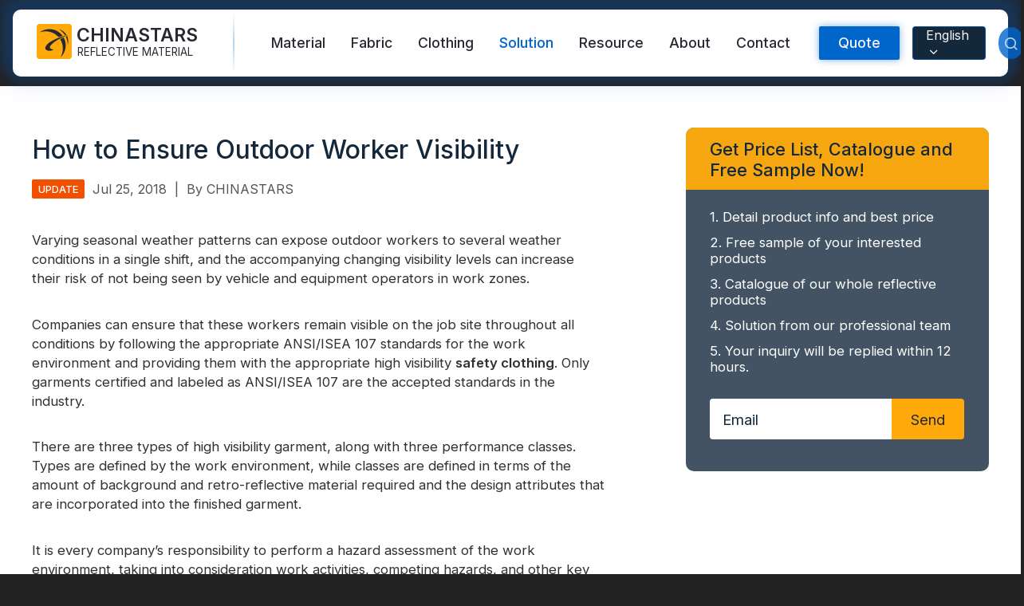

--- FILE ---
content_type: text/html;charset=UTF-8
request_url: https://www.chinareflective.com/news/how-to-ensure-outdoor-worker-visibility.html
body_size: 15328
content:





<!DOCTYPE html>
<html lang="en">





<head>
    <meta charset="UTF-8">
    <meta name="viewport" content="width=device-width,initial-scale=1,minimum-scale=1,maximum-scale=1,user-scalable=no">
    <meta http-equiv="X-UA-Compatible" content="ie=edge">
    <link rel="alternate" hreflang="en" href="https://www.chinareflective.com/news/how-to-ensure-outdoor-worker-visibility.html"/>
    <link rel="alternate" hreflang="es" href="https://www.chinareflective.com/es/news/how-to-ensure-outdoor-worker-visibility.html"/>
    <link rel="alternate" hreflang="pt" href="https://www.chinareflective.com/pt/news/how-to-ensure-outdoor-worker-visibility.html"/>
    <link rel="alternate" hreflang="ru" href="https://www.chinareflective.com/ru/news/how-to-ensure-outdoor-worker-visibility.html"/>
    <link rel="alternate" hreflang="fr" href="https://www.chinareflective.com/fr/news/how-to-ensure-outdoor-worker-visibility.html"/>
    <link rel="alternate" hreflang="ar" href="https://www.chinareflective.com/ar/news/how-to-ensure-outdoor-worker-visibility.html"/>
    <link rel="alternate" hreflang="de" href="https://www.chinareflective.com/de/news/how-to-ensure-outdoor-worker-visibility.html"/>
    <link rel="alternate" hreflang="id" href="https://www.chinareflective.com/id/news/how-to-ensure-outdoor-worker-visibility.html"/>
    <link rel="alternate" hreflang="tr" href="https://www.chinareflective.com/tr/news/how-to-ensure-outdoor-worker-visibility.html"/>
    <link rel="alternate" hreflang="pl" href="https://www.chinareflective.com/pl/news/how-to-ensure-outdoor-worker-visibility.html"/>
    <link rel="alternate" hreflang="ko" href="https://www.chinareflective.com/ko/news/how-to-ensure-outdoor-worker-visibility.html"/>
    <link rel="alternate" hreflang="it" href="https://www.chinareflective.com/it/news/how-to-ensure-outdoor-worker-visibility.html"/>
    <link rel="alternate" hreflang="ja" href="https://www.chinareflective.com/ja/news/how-to-ensure-outdoor-worker-visibility.html"/>
    <title>How to Ensure Outdoor Worker Visibility | Chinastars</title>
    <script type="application/ld+json">
        {
            "@context": "https://schema.org",
            "@type": "Article",
            "headline": "How to Ensure Outdoor Worker Visibility | Chinastars",
            "description": "Companies can ensure that these workers remain visible on the job site throughout all conditions by following the appropriate ANSI/ISEA 107 standards for the work environment and providing them with the appropriate high visibility safety clothing. ",
            "image": "https://www.chinareflective.com/upload/blog-Chinastars-reflective-material-public.jpg",
            "inLanguage": "en",
            "publisher": {
                "@type": "Organization",
                "name": "CHINASTARS",
                "logo": {
                    "@type": "ImageObject",
                    "url": "https://www.chinareflective.com/img/chinastars-open-graph-logo.png"
                }
            },
            "datePublished": "2018-07-25 13:41:59.0",
            "dateModified": "2018-07-25 13:41:59.0",
            "mainEntityOfPage": {
                "@type": "WebPage",
                "@id": "https://www.chinareflective.com/news/how-to-ensure-outdoor-worker-visibility.html"
            }
        }
    </script>
    <meta name="description" content="Companies can ensure that these workers remain visible on the job site throughout all conditions by following the appropriate ANSI/ISEA 107 standards for the work environment and providing them with the appropriate high visibility safety clothing. " />
    <meta name="keywords" content="safety clothing,reflective tape" />

    <meta property="og:type" content="article">
    <meta property="og:title" content="How to Ensure Outdoor Worker Visibility | Chinastars">
    <meta property="og:description" content="Companies can ensure that these workers remain visible on the job site throughout all conditions by following the appropriate ANSI/ISEA 107 standards for the work environment and providing them with the appropriate high visibility safety clothing. ">
    <meta property="og:url" content="https://www.chinareflective.com/news/how-to-ensure-outdoor-worker-visibility.html">
    <meta property="og:locale" content="en">
    <meta property="og:image" content="https://www.chinareflective.com/upload/blog-Chinastars-reflective-material-public.jpg">
    <meta property="og:site_name" content="CHINASTARS">
    <meta property="article:author" content="CHINASTARS">
    <meta property="article:published_time" content="2018-07-25 13:41:59.0">
    <meta property="article:modified_time" content="2018-07-25 13:41:59.0">
    <meta name="twitter:card" content="summary_large_image">
    <meta name="twitter:title" content="How to Ensure Outdoor Worker Visibility | Chinastars">
    <meta name="twitter:description" content="Companies can ensure that these workers remain visible on the job site throughout all conditions by following the appropriate ANSI/ISEA 107 standards for the work environment and providing them with the appropriate high visibility safety clothing. ">
    <meta name="twitter:image" content="https://www.chinareflective.com/upload/blog-Chinastars-reflective-material-public.jpg">
    <meta name="twitter:site" content="@CHINASTARS">
    <meta name="twitter:creator" content="@Chinareflective">

    <link rel="shortcut icon" href="/img/favicon.ico" type="image/x-icon">
    <meta name="format-detection" content="telephone=no">

    <link href="https://fonts.googleapis.com/css2?family=Inter:wght@400;500;600&display=swap" rel="preload" as="style">
    <link rel="preload" href="/chinastars-css/other.min.css?v=20251210" as="style">

    <link rel="stylesheet" href="/chinastars-css/other.min.css?v=20251210">
    <link rel="preconnect" href="https://fonts.gstatic.com">
    <link href="https://fonts.googleapis.com/css2?family=Inter:wght@400;500;600&display=swap" rel="stylesheet" media="print" onload="this.media='all'">
    <link rel="canonical" href="https://www.chinareflective.com/news/how-to-ensure-outdoor-worker-visibility.html"/>

    <style>
    html{font-family:Inter,Roboto,"Helvetica Neue",Arial,sans-serif;font-size:16px;-webkit-text-size-adjust:100%;color:#f5f5f5;-webkit-font-smoothing:antialiased;-webkit-overflow-scrolling:touch;font-display:swap}body{background:#222;line-height:1.35;font:normal 1rem Inter,Roboto,Helvetica,Arial,san-serif;color:#eee;overflow-x:hidden;-webkit-tap-highlight-color:transparent}body.active{height:100%;overflow:hidden}body,html{scroll-behavior:smooth}@font-face{font-family:icomoon;src:url(/fonts/icomoon.eot);src:url(/fonts/icomoon.eot#iefix) format("embedded-opentype"),url(/fonts/icomoon.ttf) format("truetype"),url(/fonts/icomoon.woff) format("woff"),url(/fonts/icomoon.svg#icomoon) format("svg");font-weight:400;font-style:normal;font-display:block}[class*=" icon-"],[class^=icon-]{font-family:icomoon;font-style:normal;font-weight:400;font-variant:normal;text-transform:none;line-height:1;-webkit-font-smoothing:antialiased;-moz-osx-font-smoothing:grayscale}.icon-response:before{content:"\e919"}.icon-moq:before{content:"\e93a"}.icon-customize:before{content:"\e992"}.icon-delivery:before{content:"\e9af"}.icon-play:before{content:"\ea15"}.icon-pause:before{content:"\ea16"}.icon-logo:before{content:"\e917"}.icon-patent:before{content:"\e916"}.icon-cancel:before{content:"\e913"}.icon-check:before{content:"\e912"}.icon-location:before{content:"\e90f"}.icon-flag:before{content:"\e90e"}.icon-wechat:before{content:"\e910"}.icon-user:before{content:"\e90d"}.icon-edit:before{content:"\e904"}.icon-email:before{content:"\e903"}.icon-chevrons-down:before{content:"\e914"}.icon-chevron-down:before{content:"\e915"}.icon-search:before{content:"\e911"}.icon-arrow-right-circle:before{content:"\e901"}.icon-phone:before{content:"\e918"}.icon-organize:before{content:"\e90c"}.icon-twitter:before{content:"\e90b"}.icon-pinterest:before{content:"\e90a"}.icon-instagram:before{content:"\e909"}.icon-facebook:before{content:"\e908"}.icon-linkedin:before{content:"\e907"}.icon-youtube:before{content:"\e906"}.icon-skype:before{content:"\e905"}.icon-whatsapp:before{content:"\e902"}.icon-arrow-right:before{content:"\e900"}body,dd,dl,dt,h1,h2,h3,h4,h5,ol,p,ul{margin:0;padding:0;-webkit-box-sizing:border-box;box-sizing:border-box}h1,h2,h3,h4{font-weight:400}div,li{-webkit-box-sizing:border-box;box-sizing:border-box}address,article,aside,canvas,data,details,fieldset,figcaption,figure,footer,form,header,legend,main,nav,section,source,summary,svg,time,video{display:block;-webkit-box-sizing:border-box;box-sizing:border-box;margin:0}ol,ul{list-style:none}a{background-color:transparent;text-decoration:none;color:inherit}em{font-style:normal}img{width:100%;height:auto;display:block;-ms-interpolation-mode:bicubic;border:none}video{width:100%}video:focus{outline:0}button,input,select,textarea{font-family:inherit;font-size:100%;line-height:1.15;margin:0;border:0;-webkit-box-sizing:border-box;box-sizing:border-box}input,textarea{border:0;outline:0}input:focus,textarea:focus{outline:0}input::-webkit-input-placeholder,textarea::-webkit-input-placeholder{color:#f5f5f5}input::-moz-placeholder,textarea::-moz-placeholder{color:#f5f5f5}input:-ms-input-placeholder,textarea:-ms-input-placeholder{color:#f5f5f5}input::-ms-input-placeholder,textarea::-ms-input-placeholder{color:#f5f5f5}input::placeholder,textarea::placeholder{color:#f5f5f5}.header,.poplayer{display:none}.m-header-wrapper{display:block;position:-webkit-sticky;position:sticky;top:0;z-index:9;height:54px;background:rgba(20,40,60,.95);-webkit-backdrop-filter:saturate(180%) blur(4px);backdrop-filter:saturate(180%) blur(4px)}.m-header{z-index:10;display:-webkit-box;display:-ms-flexbox;display:flex;-webkit-box-pack:justify;-ms-flex-pack:justify;justify-content:space-between;-webkit-box-align:center;-ms-flex-align:center;align-items:center;width:100%;height:100%;padding:10px 2%;background:rgba(20,40,60,.95)}.header-logo{-webkit-box-flex:3;-ms-flex-positive:3;flex-grow:3}.header-logo a{display:-webkit-box;display:-ms-flexbox;display:flex;-webkit-box-align:center;-ms-flex-align:center;align-items:center}.header-logo a em{font-size:1.4rem;font-weight:600;color:#fff;text-shadow:0 0 4px rgba(255,255,255,.2);padding-left:4px}.header-logo a span{font-size:1.8rem;color:#ffaa0a}.header-lang-m{position:relative;color:#f5f5f5;-webkit-transform:translateX(-4px);-ms-transform:translateX(-4px);transform:translateX(-4px);-webkit-user-select:none;-moz-user-select:none;-ms-user-select:none;user-select:none}.header-lang-m>span{display:-webkit-box;display:-ms-flexbox;display:flex;padding:6px 10px;background:#14283c;border:1px solid rgba(0,102,204,.5);border-radius:2px}.header-lang-m i{display:block;-webkit-transform:translateY(3px);-ms-transform:translateY(3px);transform:translateY(3px)}.lang-content-wrapper-m{position:absolute;z-index:10;top:100%;margin-top:10px;right:-46px;background:#fff;-webkit-backdrop-filter:blur(10px);backdrop-filter:blur(10px);-webkit-box-shadow:0 4px 10px rgba(20,40,60,.2);box-shadow:0 4px 10px rgba(20,40,60,.2);color:#14283c;width:180px;height:0;display:none;border-radius:4px;will-change:transform;-webkit-transition:all .1s,.1s,-webkit-transform;transition:all .1s,.1s,-webkit-transform;-o-transition:all .1s,transform,.1s;transition:all .1s,transform,.1s;transition:all .1s,transform,.1s,-webkit-transform}.lang-content-wrapper-m.active{height:auto;display:block}.lang-content-wrapper-m::before{content:"";display:block;position:absolute;z-index:10;top:-8px;left:50%;width:0;height:0;border-style:solid;border-width:0 12px 10px 12px;border-color:transparent transparent #fff transparent;-webkit-transform:translateX(-50%);-ms-transform:translateX(-50%);transform:translateX(-50%)}.lang-content-wrapper-m ul{padding:10px}.lang-content-wrapper-m li{padding:6px 10px;border-radius:2px}.lang-content-wrapper-m li:active{background:rgba(0,102,204,.8);color:#fff}.m-nav-icon{width:42px;height:100%;position:relative}.m-nav-icon input{width:100%;height:100%;opacity:0}.m-nav-icon input~span:after,.m-nav-icon input~span:before{content:"";position:absolute;right:10px;width:21px;height:2px;margin-left:-6px;background:#fff;border-radius:2px;-webkit-transform-origin:50% 50%;-ms-transform-origin:50% 50%;transform-origin:50% 50%;will-change:transform;-webkit-transform:translateZ(0);transform:translateZ(0);-webkit-transition:top .3s .2s,-webkit-transform .3s;transition:top .3s .2s,-webkit-transform .3s;-o-transition:transform .3s,top .3s .2s;transition:transform .3s,top .3s .2s;transition:transform .3s,top .3s .2s,-webkit-transform .3s}.m-nav-icon input~span:before{top:12px}.m-nav-icon input~span:after{top:22px}.m-nav-icon input:checked~span:after,.m-nav-icon input:checked~span:before{-webkit-transition:top .3s,-webkit-transform .3s .2s;transition:top .3s,-webkit-transform .3s .2s;-o-transition:top .3s,transform .3s .2s;transition:top .3s,transform .3s .2s;transition:top .3s,transform .3s .2s,-webkit-transform .3s .2s}.m-nav-icon input:checked~span:before{top:17px;-webkit-transform:rotate(45deg);-ms-transform:rotate(45deg);transform:rotate(45deg)}.m-nav-icon input:checked~span:after{top:17px;-webkit-transform:rotate(-45deg);-ms-transform:rotate(-45deg);transform:rotate(-45deg)}.m-mask{position:absolute;z-index:8;top:54px;left:0;-webkit-transform:translateY(-150%);-ms-transform:translateY(-150%);transform:translateY(-150%);width:100%;height:0;opacity:0;background:rgba(20,40,60,.98);-webkit-backdrop-filter:saturate(180%) blur(4px);backdrop-filter:saturate(180%) blur(4px);overflow:hidden;will-change:transform;-webkit-transform:translateZ(0);transform:translateZ(0);-webkit-transition:height .3s,opacity .3s,-webkit-transform .3s;transition:height .3s,opacity .3s,-webkit-transform .3s;-o-transition:height .3s,transform .3s,opacity .3s;transition:height .3s,transform .3s,opacity .3s;transition:height .3s,transform .3s,opacity .3s,-webkit-transform .3s}.m-mask.active{height:800px;-webkit-transform:translateY(0);-ms-transform:translateY(0);transform:translateY(0);opacity:1}.m-nav-search{width:100%;display:-webkit-box;display:-ms-flexbox;display:flex;-webkit-box-pack:justify;-ms-flex-pack:justify;justify-content:space-between;-webkit-box-align:stretch;-ms-flex-align:stretch;align-items:stretch;padding:20px 2% 10px}.m-nav-search input::-webkit-input-placeholder{color:rgba(245,245,245,.8)}.m-nav-search input::-moz-placeholder{color:rgba(245,245,245,.8)}.m-nav-search input:-ms-input-placeholder{color:rgba(245,245,245,.8)}.m-nav-search input::-ms-input-placeholder{color:rgba(245,245,245,.8)}.m-nav-search input::placeholder{color:rgba(245,245,245,.8)}.m-nav-search input.m-search-input{-webkit-box-flex:1;-ms-flex:1;flex:1;-webkit-appearance:none;border-radius:0;border-top-left-radius:4px;border-bottom-left-radius:4px;background:rgba(245,245,245,.2);padding:14px 12px 12px;color:#fff}.m-nav-search .m-search-button{-webkit-appearance:none;font-size:2rem;padding:10px 10px 6px 12px;border-radius:0;border-top-right-radius:4px;border-bottom-right-radius:4px;background:#f5f5f5;color:#14283c}.m-nav-list{padding:0 20px;margin-top:10px;border-top:1px solid rgba(245,245,245,.1);font-size:1.1rem;color:#fff}.m-nav-list li a{display:block;width:100%;padding:10px 0;border-bottom:1px solid rgba(245,245,245,.1)}.m-footer{position:-webkit-sticky;position:sticky;bottom:0;z-index:7;background:rgba(255,170,10,.95);-webkit-backdrop-filter:saturate(180%) blur(4px);backdrop-filter:saturate(180%) blur(4px);display:-webkit-box;display:-ms-flexbox;display:flex;-webkit-box-pack:justify;-ms-flex-pack:justify;justify-content:space-between;width:100%}.m-footer .footer-nav{display:-webkit-box;display:-ms-flexbox;display:flex;-webkit-box-pack:justify;-ms-flex-pack:justify;justify-content:space-between;width:100%}.m-footer .footer-nav-item{width:33.3%}.m-footer .footer-nav-item a,.m-footer .footer-nav-item div{display:-webkit-box;display:-ms-flexbox;display:flex;-webkit-box-orient:vertical;-webkit-box-direction:normal;-ms-flex-direction:column;flex-direction:column;-webkit-box-align:center;-ms-flex-align:center;align-items:center;padding:6px 0 4px;font-size:.75rem;font-weight:500;color:rgba(20,40,60,.8);text-transform:uppercase}.m-footer .footer-nav-item [class*=" icon-"],.m-footer .footer-nav-item [class^=icon-]{font-size:1.5rem}.main-wrapper{width:100%}.initial-banner{position:relative;overflow:hidden}.initial-banner .initial-banner-video{display:none}.initial-banner .initial-banner-img{display:block}.initial-banner-title{font-size:1.5rem;line-height:1.25;font-weight:700;color:#282832}.initial-banner-content{width:100%;padding:20px}.initial-banner-content.center{margin:auto;text-align:center}.initial-banner-description{font-size:1.25rem;margin-top:20px;font-weight:500;color:#282832}.initial-banner-feature{font-size:1.15rem;margin-top:30px;font-weight:500;color:#282832;background:-webkit-linear-gradient(0deg,#b200cc,#f05000);-webkit-background-clip:text;-webkit-text-fill-color:transparent}.mg-auto{margin-left:auto;margin-right:auto}.align-center{-webkit-box-align:center;-ms-flex-align:center;align-items:center}.text-center{text-align:center}html:lang(ar) .text-center{text-align:center!important}.bg-strong{background-color:#06c}.text-white{color:#fff}.text-grey{color:#282832}.initial-banner-button{font-size:1rem;padding:20px 30px;cursor:pointer;margin:30px 0}.text-l{font-size:1.5rem}.font-bold{font-weight:600}.mb-30{margin-bottom:30px}.flex{display:-webkit-box;display:-ms-flexbox;display:flex}@media screen and (min-width:1280px){.initial-banner .initial-banner-video{display:block}.initial-banner .initial-banner-img{display:none}.initial-banner-content{width:720px;padding:0;padding:40px 0}.absolute-center{position:absolute;top:50%;left:50%;-webkit-transform:translate(-50%,-50%);-ms-transform:translate(-50%,-50%);transform:translate(-50%,-50%)}.initial-banner-title{font-size:2.5rem;line-height:1.5;color:#fff}.initial-banner-title.text-grey{color:#282832}.initial-banner-description{color:#fff}.initial-banner-description.text-grey{color:#282832}.initial-banner-button{font-size:1.15rem;margin:60px 0 0}.text-l{font-size:2.5rem}}@media screen and (min-width:1280px){.m-footer,.m-header-wrapper{display:none}.main-wrapper{width:1200px;margin-left:auto;margin-right:auto}.header{display:block;position:-webkit-sticky;position:sticky;top:10px;z-index:10;margin:12px 16px;padding:0 30px;border-radius:10px;background:#fff;color:#14283c;-webkit-backdrop-filter:saturate(180%) blur(4px);backdrop-filter:saturate(180%) blur(4px);-webkit-box-shadow:0 0 20px 20px rgba(0,102,204,.05),0 0 10px 10px rgba(0,102,204,.1),0 -20px 20px 20px rgba(0,102,204,.2);box-shadow:0 0 20px 20px rgba(0,102,204,.05),0 0 10px 10px rgba(0,102,204,.1),0 -20px 20px 20px rgba(0,102,204,.2);-webkit-transition:-webkit-transform .3s;transition:-webkit-transform .3s;-o-transition:transform .3s;transition:transform .3s;transition:transform .3s,-webkit-transform .3s}.header a{color:#282832}.hidden-header{-webkit-transform:translateY(-100px);-ms-transform:translateY(-100px);transform:translateY(-100px)}.header-nav-wrapper{width:100%;height:84px;z-index:10;display:-webkit-box;display:-ms-flexbox;display:flex;-webkit-box-pack:justify;-ms-flex-pack:justify;justify-content:space-between}.header-nav-wrapper>nav{display:-webkit-box;display:-ms-flexbox;display:flex;margin-right:auto;margin-left:30px}.header-nav-wrapper .logo-wrapper{position:relative;z-index:11;padding-right:40px}.header-nav-wrapper .logo-wrapper:after{content:"";position:absolute;z-index:11;right:0;top:5%;width:2px;height:90%;background:-webkit-gradient(linear,left bottom,left top,from(transparent),color-stop(50%,rgba(0,102,204,.3)),to(transparent));background:-o-linear-gradient(bottom,transparent,rgba(0,102,204,.3) 50%,transparent);background:linear-gradient(0deg,transparent,rgba(0,102,204,.3) 50%,transparent)}.header-nav-wrapper .logo>a{display:-webkit-box;display:-ms-flexbox;display:flex;-webkit-box-align:center;-ms-flex-align:center;align-items:center}.header-nav-wrapper .icon-logo{background:#ffaa0a;color:#282832;display:-webkit-box;display:-ms-flexbox;display:flex;-webkit-box-pack:center;-ms-flex-pack:center;justify-content:center;-webkit-box-align:center;-ms-flex-align:center;align-items:center;width:44px;height:44px;margin:18px 0;border-radius:4px;-webkit-box-sizing:border-box;box-sizing:border-box;font-size:2.25rem}.header-nav-wrapper .logo-txt{display:-webkit-box;display:-ms-flexbox;display:flex;-webkit-box-orient:vertical;-webkit-box-direction:normal;-ms-flex-direction:column;flex-direction:column;padding:0 6px}.header-nav-wrapper .logo-txt em{font-size:1.45rem;font-weight:600;line-height:1.15}.header-nav-wrapper .logo-txt span{font-size:.835rem;font-weight:300;margin:0 0 0 1px;text-align:justify}.nav{display:-webkit-box;display:-ms-flexbox;display:flex;height:100%;color:#f5f5f5}.nav>li>a{line-height:84px;padding:16px;-webkit-transition:color .5s,text-shadow .5s;-o-transition:color .5s,text-shadow .5s;transition:color .5s,text-shadow .5s;font-size:1.1rem;font-weight:500;color:#282832}.nav>li.active>a{color:#06c;text-shadow:0 0 2px rgba(0,102,204,.05),0 0 1px rgba(0,102,204,.1)}.nav>li:hover>a{color:#06c;text-shadow:0 0 2px rgba(0,102,204,.05),0 0 1px rgba(0,102,204,.1)}.nav>li:hover .nav-slide-wrapper{width:100%;height:440px;-webkit-transform:translateY(-20px);-ms-transform:translateY(-20px);transform:translateY(-20px);-webkit-backdrop-filter:saturate(180%) blur(4px);backdrop-filter:saturate(180%) blur(4px);-webkit-box-shadow:0 20px 20px 0 rgba(0,102,204,.1);box-shadow:0 20px 20px 0 rgba(0,102,204,.1)}.nav-slide-wrapper{position:absolute;z-index:1;top:100%;left:0;width:100%;height:0;border-radius:10px;overflow:hidden;will-change:transform;background:rgba(255,255,255,.98);-webkit-backdrop-filter:blur(6px);backdrop-filter:blur(6px)}.nav-slide-wrapper .nav-slide{width:1100px;margin:0 auto}.nav-slide-wrapper .nav-item{display:-webkit-box;display:-ms-flexbox;display:flex;-webkit-box-orient:vertical;-webkit-box-direction:normal;-ms-flex-direction:column;flex-direction:column;max-width:250px}.nav-slide-wrapper .nav-item>a{margin-bottom:16px}.nav-slide-wrapper.text-subnav ul{padding:20px 80px}.nav-slide-wrapper.text-subnav a{display:block;padding:10px 16px;-webkit-transition:color .5s,text-shadow .5s;-o-transition:color .5s,text-shadow .5s;transition:color .5s,text-shadow .5s}.nav-slide-wrapper.text-subnav a:hover{color:#06c;text-shadow:0 0 2px rgba(0,102,204,.05),0 0 1px rgba(0,102,204,.1);background:rgba(0,102,204,.05);border-radius:4px}.nav-slide-content{width:100%;padding:20px 0 0 40px;position:relative}.nav-slide-content:after{content:"";position:absolute;top:20px;left:0;width:100%;height:1px;background:rgba(0,102,204,.1)}.nav-slide-subnav{width:25%;min-width:250px;height:420px;padding:20px 60px 40px 0}.nav-slide-subnav a{display:block;padding:10px 16px;-webkit-transition:color .5s,text-shadow .5s;-o-transition:color .5s,text-shadow .5s;transition:color .5s,text-shadow .5s}.nav-slide-subnav a:hover{color:#06c;text-shadow:0 0 2px rgba(0,102,204,.05),0 0 1px rgba(0,102,204,.1);background:rgba(0,102,204,.05);border-radius:4px}.nav-slide-img{width:75%;min-width:800px;height:420px;border-top-left-radius:16px;overflow:hidden;display:-webkit-box;display:-ms-flexbox;display:flex;-webkit-box-pack:center;-ms-flex-pack:center;justify-content:center}.nav-slide-img img{-o-object-fit:cover;object-fit:cover;height:100%;width:auto;min-width:100%}.nav-list{display:-webkit-box;display:-ms-flexbox;display:flex;-webkit-box-pack:justify;-ms-flex-pack:justify;justify-content:space-between}.header-form-search{height:84px;display:-webkit-box;display:-ms-flexbox;display:flex;-webkit-box-align:center;-ms-flex-align:center;align-items:center;margin-left:20px}.header-form .pop-quote-button{background:#06c;color:#f5f5f5;height:42px;padding:0 24px;border-radius:2px;cursor:pointer;font-size:1.1rem;font-weight:500;-webkit-box-shadow:0 0 10px rgba(0,102,204,.5);box-shadow:0 0 10px rgba(0,102,204,.5)}.header-search{width:40px;height:40px;border-radius:50%;background:rgba(0,102,204,.8);display:-webkit-box;display:-ms-flexbox;display:flex;-webkit-box-pack:center;-ms-flex-pack:center;justify-content:center;-webkit-box-align:center;-ms-flex-align:center;align-items:center;font-size:1.25rem;color:rgba(245,245,245,.8);cursor:pointer;overflow:hidden}.header-search #search-button{display:inline-block;padding:20px}.header-serch-content{position:absolute;z-index:1;top:100%;left:0;width:100%;height:0;overflow:hidden;background:rgba(20,40,60,.98);-webkit-backdrop-filter:blur(6px);backdrop-filter:blur(6px);cursor:default;-webkit-transition:height .5s;-o-transition:height .5s;transition:height .5s}.header-serch-content.active{height:auto}.header-lang{background:#14283c;border:1px solid rgba(0,102,204,.6);height:42px;border-radius:4px;padding:8px 12px 8px 16px;display:-webkit-box;display:-ms-flexbox;display:flex;-webkit-box-pack:center;-ms-flex-pack:center;justify-content:center;-webkit-box-align:center;-ms-flex-align:center;align-items:center;color:#f5f5f5;cursor:pointer;margin:0 16px;position:relative;-webkit-user-select:none;-moz-user-select:none;-ms-user-select:none;user-select:none}.header-lang i{display:inline-block;padding-left:2px;-webkit-transform:translateY(2px);-ms-transform:translateY(2px);transform:translateY(2px)}.lang-content-wrapper{position:absolute;z-index:10;top:100%;margin-top:21px;left:50%;background:#fff;-webkit-backdrop-filter:blur(10px);backdrop-filter:blur(10px);-webkit-box-shadow:0 4px 10px rgba(20,40,60,.2);box-shadow:0 4px 10px rgba(20,40,60,.2);color:#14283c;width:200px;height:0;display:none;border-radius:4px;will-change:transform;-webkit-transform:translateX(-50%);-ms-transform:translateX(-50%);transform:translateX(-50%);-webkit-transition:all .1s,.1s,-webkit-transform;transition:all .1s,.1s,-webkit-transform;-o-transition:all .1s,transform,.1s;transition:all .1s,transform,.1s;transition:all .1s,transform,.1s,-webkit-transform}.lang-content-wrapper.active{height:auto;display:block}.lang-content-wrapper::before{content:"";display:block;position:absolute;top:-12px;left:50%;width:0;height:0;border-style:solid;border-width:0 24px 20px 24px;border-color:transparent transparent #fff transparent;-webkit-transform:translateX(-50%);-ms-transform:translateX(-50%);transform:translateX(-50%)}.lang-content-wrapper ul{padding:20px}.lang-content-wrapper li{padding:6px 10px;border-radius:2px}.lang-content-wrapper li:hover{background:rgba(0,102,204,.8);color:#fff}}.aspect{position:relative;width:100%;height:0;padding-top:100%;overflow:hidden}.aspect.ratio-banner-m{padding-top:100%}.aspect.ratio-2-5{padding-top:40%}.aspect.ratio-1-2{padding-top:50%}.aspect.ratio-3-5{padding-top:60%}.aspect.ratio-2-3{padding-top:66.66%}.aspect.ratio-4-3{padding-top:133.32%}.aspect>*{position:absolute;width:100%;top:50%;left:0;-webkit-transform:translateY(-50%);-ms-transform:translateY(-50%);transform:translateY(-50%)}@media screen and (min-width:1280px){.aspect.ratio-banner{padding-top:34%}}.section-wrapper{padding:40px 0 48px}.section-wrapper:nth-of-type(2n){background:#f5f5f5}@media screen and (min-width:1280px){.section-wrapper{padding:80px 0 100px}}
</style>

<script>

    window.dataLayer = window.dataLayer || [];
    function gtag(){dataLayer.push(arguments);}

    gtag('consent', 'default', {
        'ad_storage': 'granted',
        'ad_user_data': 'granted',
        'ad_personalization': 'granted',
        'analytics_storage': 'granted',
    });

    function loadGTM(url) {
        var script = document.createElement('script');
        script.src = url;
        script.defer = true;
        script.onload = function(){
            window.dataLayer = window.dataLayer || [];
            function gtag(){dataLayer.push(arguments);}
            gtag('js', new Date());
            gtag('config', 'G-8N8FW6TF6C');
            gtag('config', 'GTM-KVV4ZT3');
            gtag('config', 'AW-964352489');

        }
        document.head.appendChild(script);
    }
    setTimeout(function(){
        loadGTM('https://www.googletagmanager.com/gtag/js?id=G-8N8FW6TF6C');
    }, 1500)


    function gtag_report_conversion(url) {
        var callback = function () {
            if (typeof(url) != 'undefined') {
                window.location = url;
            }
        };
        window.dataLayer = window.dataLayer || [];
        function gtag(){dataLayer.push(arguments);}
        gtag('event', 'conversion', {
            'send_to': 'AW-964352489/bZ5jCIzJm_ICEOmz68sD',
            'event_callback': callback
        });
        return false;
    }

</script>
</head>

<body>



    <!-- mobile header -->
    <header class="m-header-wrapper">
        <section class="m-header">
            <div class="header-logo"><a href="/">
                <span class="icon-logo"></span>
                <em>CHINASTARS</em>
            </a></div>
            <section class="header-lang-m" id="lang-toggle-button-m">

                    <span id="lang-chosen-m">English <i class="icon-chevron-down"></i></span>
                    <div class="lang-content-wrapper-m" id="lang-content-m">
                        <ul class="lang-content">
                            <li value="es">Español</li>
                            <li value="pt">Português</li>
                            <li value="ru">Русский</li>
                            <li value="fr">Français</li>
                            <li value="ar">عربي</li>
                            <li value="de">Deutsch</li>
                            <li value="id">bahasa Indonesia</li>
                            <li value="tr">Türkçe</li>
                            <li value="pl">Polski</li>
                            <li value="it">Italiano</li>
                            <li value="ko">한국인</li>
                            <li value="ja">日本語</li>
                        </ul>
                    </div>

            </section>
            <div class="m-nav-icon" role="button">
                <input type="checkbox" class="m-nav-trigger" aria-label="Menu">
                <span></span>
            </div>
        </section>
        <section class="m-mask">
            <div class="m-nav-wrapper">
                <form class="m-nav-search" action="/product/search.html" method="get">
                    <input type="search" name="searchParam" placeholder="Search Products" autocomplete="off" class="m-search-input" required>
                    <button class="m-search-button" aria-label="mobile search button"><span class="icon-search"></span></button>
                </form>
                <nav class="m-nav-list">
                    <ul>
                        <li><a href="/product/reflectivematerial.html">Reflective Material / Tape</a></li>
                        <li><a href="/product/reflective-fabric-for-outdoor.html">Fashion Reflective Fabric</a></li>
                        <li><a href="/product/safetyclothing.html">Safety Clothing</a></li>
                        <li><a href="/product/glow-in-the-dark-material.html">Glow In The Dark Material</a></li>
                        <li><a href="/product/industrial-wash-reflective-trim.html">Industrial Wash Trim</a></li>
                        <li><a href="/aboutus.html">About CHINASTARS</a></li>
                        <li><a href="/news/newproducts.html">New Product</a></li>
                        <li><a href="/download/certificates.html">Certificate</a></li>
                        <li><a href="/download/catalogue.html">Catalogue</a></li>
                        <li><a href="/video.html">Video</a></li>
                        <li><a href="/contact.html">Contact</a></li>
                    </ul>
                </nav>
            </div>
        </section>
    </header>

    <!-- PC header -->
    <header class="header">
        <section class="header-nav-wrapper">
            <setion class="logo-wrapper">
                <div class="logo">
                    <a href="/">
                        <span class="icon-logo"></span>
                        <div class="logo-txt">
                            <em>CHINASTARS</em>
                            <span>REFLECTIVE MATERIAL</span>
                        </div>
                    </a>
                </div>
            </setion>

            <nav>
                <ul class="nav">
                    <li >
                        <a href="/product/reflectivematerial.html" nav-a-img="/chinastars-images/product/header-nav-category-reflective-material.jpg">Material</a>
                        <div class="nav-slide-wrapper">
                            <div class="flex nav-slide-content">
                                <ul class="nav-slide-subnav">
                                    <li><a href="/product/reflective-fabric-for-ppe.html" nav-a-img="/chinastars-images/product/header-nav-category-reflective-tape-ppe.jpg">Reflective Fabric for PPE</a></li>
                                    <li><a href="/product/industrial-wash-reflective-trim.html" nav-a-img="/chinastars-images/product/header-nav-category-reflective-tape-industrial-wash.jpg">Industrial Washing Tape</a></li>
                                    <li><a href="/product/fr-reflective-tape.html" nav-a-img="/chinastars-images/product/header-nav-category-reflective-tape-fr.jpg">FR Reflective Tape</a></li>
                                    <li><a href="/product/heat-transfer-film-logo.html" nav-a-img="/chinastars-images/product/header-nav-category-reflective-tape-htv.jpg">Heat Transfer Vinyl & Logo</a></li>
                                    <li><a href="/product/reflective-ribbon.html" nav-a-img="/chinastars-images/product/header-nav-category-reflective-tape-ribbon.jpg">Reflective Ribbon</a></li>
                                    <li><a href="/product/reflective-piping.html" nav-a-img="/chinastars-images/product/header-nav-category-reflective-tape-piping.jpg">Reflective Piping</a></li>
                                    <li><a href="/product/reflective-yarn.html" nav-a-img="/chinastars-images/product/header-nav-category-reflective-tape-yarn.jpg">Reflective Yarn</a></li>
                                    <li><a href="/product/prismatic-tape.html" nav-a-img="/chinastars-images/product/header-nav-category-reflective-tape-prismatic.jpg">Prismatic Tape</a></li>
                                    <li><a href="/product/glow-in-the-dark-material.html" nav-a-img="/chinastars-images/product/header-nav-category-reflective-tape-glow.jpg">Glow In The Dark Material</a></li>
                                </ul>
                                <div class="nav-slide-img">
                                    <a href="/product/reflectivematerial.html"><img class="lazyload" data-src='/chinastars-images/product/header-nav-category-reflective-material.jpg' alt="Reflective Material for Clothing Garments" width="1200" height="420"></a>
                                </div>
                            </div>
                        </div>
                    </li>

                    <li >
                        <a href="/product/reflective-fabric-for-outdoor.html" nav-a-img="/chinastars-images/product/header-nav-category-reflective-fabric.jpg">Fabric</a>
                        <div class="nav-slide-wrapper">
                            <div class="flex nav-slide-content">
                                <ul class="nav-slide-subnav">
                                    <li><a href="/product/glow-in-the-dark-material.html" nav-a-img="/chinastars-images/product/header-nav-category-reflective-fabric-glow.jpg">Glow In The Dark Fabric</a></li>
                                    <li><a href="/product/reflective-fabric-for-outdoor/rainbow-reflective-fabric.html" nav-a-img="/chinastars-images/product/header-nav-category-reflective-fabric-rainbow.jpg">Rainbow Reflective Fabric</a></li>
                                    <li><a href="/product/reflective-fabric-for-outdoor/reflective-printing-fabric.html" nav-a-img="/chinastars-images/product/header-nav-category-reflective-fabric-print.jpg">Reflective Printing Fabric</a></li>
                                    <li><a href="/product/reflective-fabric-for-outdoor/soft-reflective-fabric.html" nav-a-img="/chinastars-images/product/header-nav-category-reflective-fabric-silver.jpg">Silver Reflective Fabric</a></li>
                                    <li><a href="/product/reflective-fabric-for-outdoor/color-reflective-fabric.html" nav-a-img="/chinastars-images/product/header-nav-category-reflective-fabric-color.jpg">Color Reflective Fabric</a></li>
                                    <li><a href="/product/reflective-fabric-for-outdoor/gradient-reflective-fabric.html" nav-a-img="/chinastars-images/product/header-nav-category-reflective-fabric-gradient.jpg">Gradient Reflective Fabric</a></li>
                                    <li><a href="/product/reflective-fabric-for-outdoor/perforated-reflective-fabric.html" nav-a-img="/chinastars-images/product/header-nav-category-reflective-fabric-perforated.jpg">Perforated Reflective Fabric</a></li>
                                </ul>
                                <div class="nav-slide-img">
                                    <a href="/product/reflective-fabric-for-outdoor.html"><img class="lazyload" data-src='/chinastars-images/product/header-nav-category-reflective-fabric.jpg' alt="Reflective Fabric for Outdoor Wear" width="1200" height="420"></a>
                                </div>
                            </div>
                        </div>
                    </li>

                    <li >
                        <a href="/product/safetyclothing.html" nav-a-img="/chinastars-images/product/header-nav-category-safety-clothing.jpg">Clothing</a>
                        <div class="nav-slide-wrapper">
                            <div class="flex nav-slide-content">
                                <ul class="nav-slide-subnav">
                                    <li><a href="/product/safety-vest.html" nav-a-img="/chinastars-images/product/header-nav-category-safety-clothing-vest.jpg">Safety Vest</a></li>
                                    <li><a href="/product/hi-vis-jackets.html" nav-a-img="/chinastars-images/product/header-nav-category-safety-clothing-jacket.jpg">Hi Vis Jacket</a></li>
                                    <li><a href="/product/safety-pants.html" nav-a-img="/chinastars-images/product/header-nav-category-safety-clothing-pants.jpg">Safety Pants</a></li>
                                    <li><a href="/product/safety-raincoat.html" nav-a-img="/chinastars-images/product/header-nav-category-safety-clothing-raincoat.jpg">Safety Raincoat</a></li>
                                    <li><a href="/product/safety-shirts-sweatshirts.html" nav-a-img="/chinastars-images/product/header-nav-category-safety-clothing-shirt.jpg">Safety Shirts & Sweatshirts</a></li>
                                    <li><a href="/product/safety-coveralls.html" nav-a-img="/chinastars-images/product/header-nav-category-safety-clothing-coverall.jpg">Safety Coverall</a></li>
                                </ul>
                                <div class="nav-slide-img">
                                    <a href="/product/safetyclothing.html"><img class="lazyload" data-src='/chinastars-images/product/header-nav-category-safety-clothing.jpg' alt="Reflective Clothing for Worker" width="1200" height="420"></a>
                                </div>
                            </div>
                        </div>
                    </li>

                    <li class='active'>
                        <a href="/faqs/list.html" nav-a-img="/chinastars-images/product/header-nav-category-solution.jpg">Solution</a>
                        <div class="nav-slide-wrapper">
                            <div class="flex nav-slide-content">
                                <ul class="nav-slide-subnav">
                                    <li><a href="/faqs/list.html">FAQ</a></li>
                                    <li><a href="/news/newproducts.html">New Product</a></li>
                                    <li><a href="/video.html">Video</a></li>
                                    <li><a href="/news/latestnews.html">Blog</a></li>
                                </ul>
                                <div class="nav-slide-img">
                                    <img class="lazyload" data-src='/chinastars-images/product/header-nav-category-solution.jpg' alt="Reflective Product Solutions for Your Brand and Application" width="1200" height="420">
                                </div>
                            </div>
                        </div>
                    </li>

                    <li >
                        <a href="/download/certificates.html" nav-a-img="/chinastars-images/product/header-nav-category-resource.jpg">Resource</a>
                        <div class="nav-slide-wrapper">
                            <div class="flex nav-slide-content">
                                <ul class="nav-slide-subnav">
                                    <li><a href="/download/certificates.html">Certificate</a></li>
                                    <li><a href="/download/catalogue.html">Catalogue</a></li>
                                    <li><a href="/download/international_standards.html">International Standard</a></li>
                                </ul>
                                <div class="nav-slide-img">
                                    <img class="lazyload" data-src='/chinastars-images/product/header-nav-category-resource.jpg' alt="Reflective Product Resources and Certificates to Meet Your Unique Demands" width="1200" height="420">
                                </div>
                            </div>
                        </div>
                    </li>

                    <li ><a href="/aboutus.html">About</a></li>
                    <li ><a href="/contact.html">Contact</a></li>
                </ul>
            </nav>

            <div class="header-form-search">
                <section class="header-form">
                    <button class="pop-quote-button">Quote</button>
                </section>

                <section class="header-lang" id="lang-toggle-button">

                        <span id="lang-chosen">English <i class="icon-chevron-down"></i></span>
                        <div class="lang-content-wrapper" id="lang-content">
                            <ul class="lang-content">
                                <li value="es">Español</li>
                                <li value="pt">Português</li>
                                <li value="ru">Русский</li>
                                <li value="fr">Français</li>
                                <li value="ar">عربي</li>
                                <li value="de">Deutsch</li>
                                <li value="id">bahasa Indonesia</li>
                                <li value="tr">Türkçe</li>
                                <li value="pl">Polski</li>
                                <li value="it">Italiano</li>
                                <li value="ko">한국인</li>
                                <li value="ja">日本語</li>
                            </ul>
                        </div>

                </section>
                <section class="header-search">
                    <span class="icon-search" id="search-button" role="button" aria-label="search button"></span>
                    <div class="header-serch-content">
                        <section class="nav-search">
                            <form action="/product/search.html" method="get">
                                <input type="search" name="searchParam" placeholder="Search Products" autocomplete="off" id="search-input" required>
                                <button id="nav-search-button" aria-label="search products"><span class="icon-search"></span></button>
                            </form>
                        </section>
                        <section class="quick-link">
                            <span>Quick Links:</span>
                            <ul>
                                <li><a href="/product/reflective-fabric-for-outdoor.html">Reflective Fabric</a></li>
                                <li><a href="/product/safety-vest.html">Safety Vest</a></li>
                                <li><a href="/product/fr-reflective-tape.html">FR Reflective Tape</a></li>
                                <li><a href="/product/reflectivematerial.html">Reflective Material</a></li>
                                <li><a href="/product/heat-transfer-film-logo.html">Reflective Heat Transfer Vinyl</a></li>
                                <li><a href="/product/reflective-fabric-for-outdoor/rainbow-reflective-fabric.html">Rainbow Reflective Fabric</a></li>
                            </ul>
                        </section>
                    </div>
                </section>
            </div>

        </section>
    </header>



<!-- main -->
<main class="blog-page">
    <section class="main-wrapper">
        <article class="blog-article">
            <header>
                <h1>How to Ensure Outdoor Worker Visibility</h1>

                <div class="blog-time">
                    <span class="blog-state">UPDATE</span>
                    <time datetime="2018-07-25 13:41:59.0">Jul 25, 2018</time>
                    <span>|</span>
                    <em>By CHINASTARS</em>
                </div>

            </header>

            <main class="blog-content">
                <p>Varying seasonal weather patterns can expose outdoor workers to several weather conditions in a single shift, and the accompanying changing visibility levels can increase their risk of not being seen by vehicle and equipment operators in work zones.</p>

<p>Companies can ensure that these workers remain visible on the job site throughout all conditions by following the appropriate ANSI/ISEA 107 standards for the work environment and providing them with the appropriate high visibility <a href="https://www.chinareflective.com/"><em><strong>safety clothing</strong></em></a>. Only garments certified and labeled as ANSI/ISEA 107 are the accepted standards in the industry.</p>

<p>There are three types of high visibility garment, along with three performance classes. Types are defined by the work environment, while classes are defined in terms of the amount of background and retro-reflective material required and the design attributes that are incorporated into the finished garment.</p>

<p>It is every company&rsquo;s responsibility to perform a hazard assessment of the work environment, taking into consideration work activities, competing hazards, and other key factors. Once the assessment is complete, companies should inform their workers which type and class of high visibility apparel they should wear.</p>

<p>High visibility clothes usually come in yellow, light yellowish green, orange or red, which are easily discernible. They also have <a href="https://www.chinareflective.com/product/REFLECTIVE-FABRIC-FOR-PPE.html"><em><strong>reflective tape</strong></em></a>. Insignia or letters printed on or attached to them. Some of them have a light beacon or LED light attached to them, and some others also glow in the dark.</p>

<p>High visibility vests are worn instead of jackets in warmer weather. EN ISO 20471:2013 specifies detailed requirements for high visibility clothing such as design, requirements for background and combined-performance retro-reflective materials, photometric and physical performance requirements for retro-reflective materials and care labeling. EN 471:2003 is the European standard for high visibility clothing specifications.</p>

<p>Employees should check with a safety manager and company protocol to help determine which safety clothes should be worn and when. Following ANSI/ISEA 107 standards and wearing the proper high visibility safety apparel can prevent injuries and fatalities.</p>

<p>If you have any questions, please kindly feel free contact us at any time.</p>

<p><img alt='How to Ensure Outdoor Worker Visibility' src="/upload/blog-Chinastars-reflective-material-public.jpg"/>
            </main>


            <section class="share" id="share">
                <ul>
                    <li><a id="share-facebook" title="Facebook" data-url="http://www.facebook.com/sharer/sharer.php?u=">
                        <span class="icon-facebook"></span>
                    </a></li>
                    <li><a id="share-twitter" title="Twitter" data-url="https://twitter.com/intent/tweet?url=">
                        <span class="icon-twitter"></span>
                    </a></li>
                    <li><a id="share-linkedin" title="Linkedin" data-url="http://www.linkedin.com/shareArticle?url=">
                        <span class="icon-linkedin"></span>
                    </a></li>
                </ul>
            </section>


            <section class="blog-related">
                <h2>Recommended Guides</h2>
                <ul>
                    
                        <li><a href="/news/flame-retardant-reflective-webbing-burn-test-comparison.html">
                            <div class="blog-related-img">
                                <img src="/upload/news/blog-fr-reflective-webbing-tape-min.jpg" alt="Flame-Retardant Reflective Webbing: Burn Test Comparison" width="720" height="432">
                            </div>
                            <div class="blog-related-txt">
                                <h3>Flame-Retardant Reflective Webbing: Burn Test Comparison</h3>
                                <time datetime="2025-12-30">Dec 30, 2025</time>
                            </div>
                        </a></li>
                    
                        <li><a href="/news/fire-resistant-reflective-tape-certification.html">
                            <div class="blog-related-img">
                                <img src="/upload/news/fire-resistant-reflective-tape.jpg" alt="Chinastars Fire Resistant Reflective Tape Certification Guide" width="720" height="432">
                            </div>
                            <div class="blog-related-txt">
                                <h3>Chinastars Fire Resistant Reflective Tape Certification Guide</h3>
                                <time datetime="2025-04-22">Apr 22, 2025</time>
                            </div>
                        </a></li>
                    
                        <li><a href="/news/the-hidden-complexity-behind-reflective-materials.html">
                            <div class="blog-related-img">
                                <img src="/upload/news/blog-various-application-of-reflective-tape-min.jpg" alt="The Hidden Complexity Behind Reflective Materials: More Than Just Brightness" width="720" height="432">
                            </div>
                            <div class="blog-related-txt">
                                <h3>The Hidden Complexity Behind Reflective Materials: More Than Just Brightness</h3>
                                <time datetime="2025-12-02">Dec 2, 2025</time>
                            </div>
                        </a></li>
                    
                </ul>
            </section>
        </article>


        <aside class="blog-aside">
            <h2>Get Price List, Catalogue and Free Sample Now!</h2>
            <ul>
                <li>1. Detail product info and best price</li>
                <li>2. Free sample of your interested products</li>
                <li>3. Catalogue of our whole reflective products</li>
                <li>4. Solution from our professional team</li>
                <li>5. Your inquiry will be replied within 12 hours.</li>
            </ul>
            <form action="" method="post" id="detail-form" class="blog-form">
                <input type="hidden" value="news-detail" name="type"/>
                <input type="email" name="detailMail" placeholder="Email" required>
                <input type="submit" value="Send">
            </form>
        </aside>
    </section>
</main>






<!-- footer -->
<footer class="footer">
    <section class="main-wrapper">

        <div class="footer-info-name">
            <a href=""><span class="icon-logo"></span><span class="a-text-hide">Chinastars Logo</span></a>
            <h2><strong>Zhejiang Chinastars</strong><br>New Materials Group Co., Ltd.</h2>
        </div>

        <div class="footer-info-flex">
            <ul class="footer-follow">
                <li><a href="https://www.linkedin.com/company/3827298/" target="_blank" aria-label="Hangzhou Chinastars Linkedin"><span class="icon-linkedin"></span></a></li>
                <li><a href="http://www.facebook.com/chinastarscnss" target="_blank" aria-label="@chinastarscnss"><span class="icon-facebook"></span></a></li>
                <li><a href="https://www.youtube.com/c/Chinareflective" target="_blank" aria-label="Chinastars Reflective"><span class="icon-youtube"></span></a></li>
                <li><a href="https://www.pinterest.com/safereflective/" target="_blank" aria-label="Chinastars Reflective Pinterest"><span class="icon-pinterest"></span></a></li>
                <li><a href="https://www.instagram.com/reflective_fabric/" target="_blank" aria-label="reflective_fabric"><span class="icon-instagram"></span></a></li>
                <li><a href="https://twitter.com/Chinareflective" target="_blank" aria-label="@Chinareflective"><span class="icon-twitter"></span></a></li>
            </ul>
            <ul class="footer-info-address">
                <li>
                    <span class="icon-location"></span>
                    <p>No.98 Shimin Street, Shangcheng District, Hangzhou, China, 310016</p>
                </li>
                <li>
                    <span class="icon-phone"></span>
                    <p>Tel: +86-571-87155512</p>
                </li>
                <li>
                    <span class="icon-email"></span>
                    <p>Email: info@chinastars.com.cn</p>
                </li>
            </ul>
        </div>

        <ul class="footer-list">
            <li><a href="">Home</a></li>
            <li><a href="/product/main.html">Products</a></li>
            <li><a href="/faqs/list.html">FAQS</a></li>
            <li><a href="/download/catalogue.html">Catalogue</a></li>
            <li><a href="/contact.html">Contact</a></li>
            <li><a href="/sitemap.html" target="_blank">Sitemap</a></li>
            <li><a href="/legal/privacy.html" target="_blank">Privacy Policy</a></li>
            <li><a href="/legal/service.html" target="_blank">Terms of Service</a></li>
        </ul>

        <setion class="footer-copyright">
            <p>Copyright &copy; CHINASTARS. All rights reserved.</p>
        </setion>
    </section>
</footer>


<!-- mobile footer -->
<footer class="m-footer">
    <ul class="footer-nav">
        <li class="footer-nav-item"><a href="mailto:info@chinastars.com.cn">
            <span class="icon-email"></span>
            <span>Mail</span>
        </a></li>
        
        <li class="footer-nav-item"><a onclick="gtag_report_conversion('https://api.whatsapp.com/send?phone=8618367853072')">
            <span class="icon-whatsapp"></span>
            <span>WhatsApp</span>
        </a></li>
        <li class="footer-nav-item"><div class="pop-quote-button">
            <span class="icon-edit"></span>
            <span>Message</span>
        </div></li>
    </ul>
</footer>


<!-- form-submit -->
<section class="submit" id="submit-after">
    <div class="submit-success">
        <p>Thanks! Your message has been successfully sent, We will reply within 24 hours.</p>
    </div>
    <div class="submit-error">
        <p>Ooops! Looks like something went wrong, Please try again later.</p>
    </div>
</section>


<!-- poplayer form -->
<!-- poplayer -->
<section class="poplayer" id="poplayer">
    <div class="poplayer-wrapper">
        <div class="poplayer-content">

            <!-- quote -->
            <section class="onestep-quote">
                <form action="" method="post" id="onestep-quote-form" class="form-style">
                    <input type="hidden" name="type" value="pc">
                    <ul>
                        <li>
                            <label for="quote-name2">Name</label>
                            <input type="text" name="userName" id="quote-name2" required placeholder="Name">
                        </li>
                        <li>
                            <label for="quote-mail2">Email</label>
                            <input type="email" name="email" id="quote-mail2" required placeholder="Email">
                        </li>
                        <li>
                            <label for="quote-whatsapp2">WhatsApp</label>
                            <input type="text" name="whatsapp" id="quote-whatsapp2" placeholder="WhatsApp(optional)">
                        </li>
                        <li>
                            <label for="quote-message2">Message</label>
                            <textarea name="content" id="quote-message2" placeholder="Message" required></textarea>
                        </li>
                    </ul>
                    <input type="submit" value="Submit Form" id="onestep-quote-form-submit">
                </form>
                <section class="quote-content">
                    <h2>Get Application Trends, Technical Support and More Detail Info</h2>
                    <ul class="quote-list">
                        <li>
                            <i class="contact-icon"><span class="icon-email"></span></i>
                            <div>
                                <h3>Email</h3>
                                <strong>info@chinastars.com.cn</strong>
                            </div>
                        </li>
                        <li>
                            <i class="contact-icon"><span class="icon-whatsapp"></span></i>
                            <div>
                                <h3>WhatsApp</h3>
                                <strong>+8618367853072</strong>
                            </div>
                        </li>
                        <li>
                            <i class="contact-icon"><span class="icon-skype"></span></i>
                            <div>
                                <h3>Skype</h3>
                                <strong>Chinastars-Reflective</strong>
                            </div>
                        </li>
                        <li>
                            <i class="contact-icon"><span class="icon-phone"></span></i>
                            <div>
                                <h3>Call</h3>
                                <strong>+86-571-87155512</strong>
                            </div>
                        </li>
                    </ul>
                </section>
                <div class="poplayer-close" id="poplayer-close" role="button"><span class="icon-cancel"></span></div>
            </section>


            <!-- timer -->
            <!-- timer -->
            <section class="pop-timer-content">
                <section class="quote-content">
                    <h2>Reflective Material Hot Trends Collection</h2>
                    <ol class="pop-timer-list">
                        <li>
                            <p>Follow the latest trends of reflective fabric and material application.</p>
                        </li>
                        <li>
                            <p>Get monthly release of new reflective products information from CHINASTARS.</p>
                        </li>
                        <li>
                            <p>Inspire your new design with new reflective materials.</p>
                        </li>
                        <li>
                            <p>Your every application issue and product problem will be solved.</p>
                        </li>
                    </ol>
                    <form action="" method="post" id="pop-timer-email" class="pop-timer-email">
                        <input type="email" name="hotEmail" placeholder="Email" required>
                        <input type="submit" value="Free Download">
                    </form>
                    <small>Your information will be kept strictly confidential.</small>
                </section>

                <section class="pop-timer-img">
                    <picture>
                        <source data-srcset="/chinastars-images/product/pop-timer-img-reflective-trends.webp" type="image/webp">
                        <source data-srcset="/chinastars-images/product/pop-timer-img-reflective-trends.jpg" type="image/jpg">
                        <img class='lazyload' data-src="/chinastars-images/product/pop-timer-img-reflective-trends.jpg" alt="Reflective Material Hot Trends Collection" width="400" height="400">
                    </picture>
                </section>

                <div class="poplayer-close" id="pop-timer-close" role="button"><span class="icon-cancel"></span></div>
            </section>
        </div>
    </div>
</section>

<div id="cookie-consent-banner" class="cookie-consent-banner">
    <div class="main-wrapper flex cookie-consent-wrapper">
        <div class="cookie-consent-content">
            <p>We use cookies to help you have a superior and more admissible browsing experience on the website.</p>
        </div>
        <div class="flex cookie-consent-btn">
            <button id="cookie-btn-accept" class="cookie-btn-accept">Accept</button>
            <button id="cookie-btn-reject" class="cookie-btn-reject">Decline</button>
        </div>
    </div>
</div>




<script src="/chinastars-js/lazysizes.min.js" defer></script>
<script>
    window.onload = function () {
        var cookieBannner = document.getElementById('cookie-consent-banner');
        function hideCookieBanner(){
            cookieBannner.classList.remove('active');
        }
        hideCookieBanner();

        if(localStorage.getItem('consentMode') === null){
            document.getElementById('cookie-btn-accept').addEventListener('click', function(){
                setConsent({
                    marketing: true,
                    data: true,
                    preferences: true,
                    analytics: true
                });
                hideCookieBanner();
            });

            document.getElementById('cookie-btn-reject').addEventListener('click', function(){
                setConsent({
                    marketing: false,
                    data: false,
                    preferences: false,
                    analytics: false
                });
                hideCookieBanner();
            });

            setTimeout(() => {
                cookieBannner.classList.add('active');
            }, 3000);
        }

        function setConsent(consent){
            const consentMode = {
                'ad_storage': consent.marketing ? 'granted' : 'denied',
                'ad_user_data': consent.data ? 'granted' : 'denied',
                'ad_personalization': consent.preferences ? 'granted' : 'denied',
                'analytics_storage': consent.analytics ? 'granted' : 'denied',
            }
            gtag('consent', 'update', consent);
            gtag('set', 'url_passthrough', true);
            gtag('set', 'ads_data_redaction', true);
            localStorage.setItem('consentMode', JSON.stringify(consentMode));
        }
    }

</script>

<script>

    function changeLan(val) {

        var lan = val;
        var path = window.location.pathname;
        var clan =  path.split("/")[1];

        // console.log(lan)
        // console.log(path)
        // console.log(clan)

        var newUrl = "";
        if(path == '/'){
            newUrl ="/"+lan;
        }else {
            if(clan == 'es' || clan == 'pt' || clan == 'ru' ||clan == 'fr' ||clan == 'ar'
                || clan == 'de' || clan == 'id' || clan == 'tr' || clan == 'pl' || clan == 'ko' || clan == 'it' || clan == 'ja'){
                if(path == "/"+clan){
                    if(lan == 'en'){
                        newUrl = "/";
                    }else {
                        newUrl = "/" + lan;
                    }
                }else {
                    if(lan == 'en'){
                        newUrl = path.replace("/" + clan,"");
                    }else {
                        newUrl = path.replace("/" + clan + "/", "/" + lan + "/");
                    }
                }
            }else {
                newUrl = "/"+lan+path;
            }
        }
        window.location.href = newUrl;
    }

    function loadScript(url) {
        var scrs = document.getElementsByTagName('script');
        var last = scrs[scrs.length - 1];
        var scr = document.createElement('script');
        scr.src = url;
        scr.async = true;
        last.parentNode.insertBefore(scr, last);
    }

    setTimeout(function(){
        loadScript('//code.tidio.co/ueawap67dcwh8riqh4oukpi9wdlq4qhp.js');
    }, 15000)

    function stopBubble(e){
        if (e && e.stopPropagation){
            e.stopPropagation();
        }else{
            window.event.cancelBubble = true;
        }
    }

    var header = document.querySelector('.header');
    var scrollTopLast = 20;
    window.onscroll=function(e){
        var scrollTop = e.target.scrollingElement.scrollTop;
        if(scrollTop > scrollTopLast){
            header.classList.add('hidden-header');
        }else{
            header.classList.remove('hidden-header');
        }
        scrollTopLast = scrollTop;
    }


    //lang
    var langButton = document.getElementById('lang-toggle-button');
    var langContent = document.getElementById('lang-content');
    var langButtonM = document.getElementById('lang-toggle-button-m');
    var langContentM = document.getElementById('lang-content-m');
    langButton.onclick = function(){
        langContent.classList.toggle('active')
    };
    langContent.onclick = function(){
        stopBubble();
    };
    langContent.addEventListener('click',function (e) {
        var target = e.target;
        if(target.tagName == 'LI'){
            changeLan(target.getAttribute('value'));
        }
    })

    langContentM.addEventListener('touchend',function (e) {
        var target = e.target;
        if(target.tagName == 'LI'){
            changeLan(target.getAttribute('value'));
        }
    })

    langButtonM.addEventListener('touchend',function(){
        langContentM.classList.toggle('active');
    });
    langButtonM.addEventListener('touchend',function(){
        stopBubble();
    });


    // pop quote form
    var popQuoteButtonList = document.querySelectorAll('.pop-quote-button');
    var pop = document.getElementById('poplayer');
    var popContent = pop.querySelector('.poplayer-content');

    var popClose = document.getElementById('poplayer-close');
    var popTimerClose = document.getElementById('pop-timer-close');
    var bodyEl = document.body;

    var popQuote = pop.querySelector('.onestep-quote');
    var popTimer = pop.querySelector('.pop-timer-content');

    for(var i=0; i<popQuoteButtonList.length; i++){
        popQuoteButtonList[i].onclick = function(){
            popTimer.style.display = 'none';
            pop.style.display = 'block';
            popQuote.style.display = 'flex';
            bodyEl.classList.add('fixbody');
        }
    }

    popClose.onclick = function(){
        pop.style.display = 'none';
        bodyEl.classList.remove('fixbody');
    }
    popTimerClose.onclick = function(){
        pop.style.display = 'none';
        bodyEl.classList.remove('fixbody');
    }




    function setCookie(cname,exdays){
        var d = new Date();
        d.setTime(d.getTime()+(exdays*24*60*60*1000));
        var expires = "expires="+d.toGMTString();
        document.cookie = cname+"=chinastars;"+expires;
    }
    function getCookie(cname){
        var name = cname + "=";
        var ca = document.cookie.split(';');
        for(var i=0; i<ca.length; i++) {
            var c = ca[i].trim();
            if (c.indexOf(name)==0) { return c.substring(name.length,c.length); }
        }
        return "";
    }

    var res = getCookie("firstuser");

    var timer = window.setTimeout(function(){
        if(popQuote.style.display == 'flex'){
            popTimer.style.display = 'none';
        }else{
            if(res!==""){
                popTimer.style.display = 'none';
            }else{
                pop.style.display = 'block';
                popTimer.style.display = 'flex';
                bodyEl.classList.add('fixbody');
                setCookie('firstuser', 1);
            }
        }
    }, 60000)



    popContent.onclick = function(){
        stopBubble();
    }
    pop.onclick = function(){
        pop.style.display = 'none';
        bodyEl.classList.remove('fixbody');
    }



    //search button
    var searchButton = document.getElementById('search-button');
    var searchContent = document.querySelector('.header-serch-content');

    searchButton.onclick = function(){
        searchContent.classList.toggle('active');
        stopBubble();
    }
    searchContent.onclick = function(){
        stopBubble();
    }
    document.body.addEventListener("click", function(){
        if(searchContent.style.height !== '0' && searchContent.classList.contains('active')){
            searchContent.classList.remove('active');
        }
    })


    var popForm = document.getElementById('pop-timer-email');
    popForm.addEventListener("submit",function (event) {
        event.preventDefault();
        sendData3(popForm,popForm);
    });
    
    function sendData3(data,formName) {
        var XHR = new XMLHttpRequest();
        var formData  = new FormData(formName);
        for(name in data) {
            formData.append(name, data[name]);
        }
        formData.append("source",false?'':window.location);
        formData.append("preSource",document.referrer != ''?document.referrer:"https://www.chinareflective.com/");
        XHR.open("POST", "/message!saveMessageHotTrends.action");
        XHR.send(formData);
        XHR.onreadystatechange = function() {
            if (XHR.readyState == 4) {
                if(XHR.status == 200){
                    if(XHR.response == "false"){
                        submitAfter.style.display = 'flex';
                        submitSuccess.style.display = 'none';
                        submitError.style.display = 'flex';
                        setTimeout(function(){
                            closeSubmit();
                        }, 3000);
                    }else {
                        var XHR2 = new XMLHttpRequest();
                        XHR2.open("POST","/message!saveMessageHotTrendsAjax.action");
                        XHR2.setRequestHeader("Content-Type","application/x-www-form-urlencoded");
                        XHR2.send("messageId="+XHR.response);
                        window.sessionStorage.setItem("lastPage", window.location);
                        
                            window.location.href="/formfeedback.html";
                        
                        
                    }
                }else{
                    submitAfter.style.display = 'flex';
                    submitSuccess.style.display = 'none';
                    submitError.style.display = 'flex';
                    setTimeout(function(){
                        closeSubmit();
                    }, 3000);
                }
            }
        }
    }





    var submitAfter = document.getElementById('submit-after');
    var submitSuccess = submitAfter.querySelector('.submit-success');
    var submitError = submitAfter.querySelector('.submit-error');

    var onestepForm = document.getElementById('onestep-quote-form');
    onestepForm.addEventListener("submit", function (event) {
        event.preventDefault();
        sendData2(onestepForm,onestepForm);
    });



    function sendData2(data,formName) {
        var XHR = new XMLHttpRequest();
        var formData  = new FormData(formName);
        for(name in data) {
            formData.append(name, data[name]);
        }
        formData.append("source",false?'':window.location);
        formData.append("preSource",document.referrer != ''?document.referrer:"https://www.chinareflective.com/");
        XHR.open("POST", "/message!saveMessageIndex.action");
        XHR.send(formData);
        XHR.onreadystatechange = function() {
            if (XHR.readyState == 4) {
                if(XHR.status == 200){
                    if(XHR.response == "false"){
                        submitAfter.style.display = 'flex';
                        submitSuccess.style.display = 'none';
                        submitError.style.display = 'flex';
                        setTimeout(function(){
                            closeSubmit();
                        }, 3000);
                    }else {
                        var XHR2 = new XMLHttpRequest();
                        XHR2.open("POST","/message!saveMessageIndexAjax.action");
                        XHR2.setRequestHeader("Content-Type","application/x-www-form-urlencoded");
                        XHR2.send("messageId="+XHR.response);
                        window.sessionStorage.setItem("lastPage", window.location);
                        
                        window.location.href="/formfeedback.html";
                        
                        
                    }
                }else{
                    submitAfter.style.display = 'flex';
                    submitSuccess.style.display = 'none';
                    submitError.style.display = 'flex';
                    setTimeout(function(){
                        closeSubmit();
                    }, 3000);
                }
            }
        }
    }



    function closeSubmit(){
        submitAfter.style.display = 'none';
        submitError.style.display = 'none';
        submitSuccess.style.display = 'none';
    }



    //ob
    window.onload = function() {
        var obTxt = document.querySelectorAll('.ob');
        if ("IntersectionObserver" in window) {
            var txtObserver = new IntersectionObserver(function (entries) {
                entries.forEach(function (entry) {
                    if (entry.isIntersecting) {
                        entry.target.classList.add('active');
                        txtObserver.unobserve(entry.target);
                    }
                });
            });

            obTxt.forEach(function (ele) {
                txtObserver.observe(ele);
            });
        } else {
            for (var i = 0; i < obTxt.length; i++) {
                obTxt[i].classList.add('active');
            }
        }
    }



    // mobile script
    var mIconTrigger = document.querySelector('.m-nav-icon');
    var mMask = document.querySelector('.m-mask');
    var body = document.querySelector('body');
    mIconTrigger.onclick = function(){
        mMask.classList.toggle("active");
        body.classList.toggle("active");
    }

    document.querySelectorAll('.nav-slide-subnav a').forEach(link => {
        link.addEventListener('mouseenter', function () {
        const imgUrl = this.getAttribute('nav-a-img');
        const pageUrl = this.getAttribute('href');
        const altText = this.textContent.trim();

        const container = this.closest('.nav-slide-content');
        const imageLink = container.querySelector('.nav-slide-img a');
        const image = container.querySelector('.nav-slide-img img');

        if (imgUrl && image) {
            image.setAttribute('src', imgUrl);
            image.setAttribute('data-src', imgUrl);
            image.setAttribute('alt', altText);
        }

        if (pageUrl && imageLink) {
            imageLink.setAttribute('href', pageUrl);
        }
    })
    });

</script>


    
    
    
    
    
    
        
        
        
        
    






<script>
    window.onload = function(){
        function c(f){
            window.open(f,"displayWindow","toolbar=no,width=640,height=480,directories=no,status=no,scrollbars=yes,resize=no,menubar=no")
        }
        var e = window.location.href;
        var b = document.getElementById('share');;
        if( b != null ){
            var d = b.querySelectorAll('a');
            for(var a=0; a<d.length; a++){
                d[a].onclick=function(){
                    if(this.index == d.length-1){
                        alert(0)
                    }
                    var f = this.getAttribute("data-url");
                    f = f+e;
                    c(f);
                }
            }
        }

        var newsContent = document.querySelector('.blog-content');
        var newsImg = newsContent.querySelectorAll('img');

        for(var i=0; i<newsImg.length; i++){
            newsImg[i].style.width = "100%";
            newsImg[i].style.height = "auto";
        }
    }



    var detailForm = document.getElementById('detail-form');
    function sendData(data,formName) {
        var XHR = new XMLHttpRequest();
        var formData  = new FormData(formName);
        for(name in data) {
            formData.append(name, data[name]);
        }
        formData.append("source",window.location);
        formData.append("preSource",document.referrer != ''?document.referrer:"https://www.chinareflective.com/");
        XHR.open("POST", "/message!saveMessageDetail.action");
        XHR.send(formData);
        XHR.onreadystatechange = function() {
            if (XHR.readyState == 4) {
                if(XHR.status == 200){
                    if(XHR.response == "false"){
                        submitAfter.style.display = 'flex';
                        submitSuccess.style.display = 'none';
                        submitError.style.display = 'flex';
                        setTimeout(function(){
                            closeSubmit();
                        }, 3000);
                    }else {
                        var XHR2 = new XMLHttpRequest();
                        XHR2.open("POST","/message!saveMessageDetailAjax.action");
                        XHR2.setRequestHeader("Content-Type","application/x-www-form-urlencoded");
                        XHR2.send("messageId="+XHR.response);
                        window.sessionStorage.setItem("lastPage", window.location);
                        window.location.href="/formfeedback.html";
                    }
                }else{
                    submitAfter.style.display = 'flex';
                    submitSuccess.style.display = 'none';
                    submitError.style.display = 'flex';
                    setTimeout(function(){
                        closeSubmit();
                    }, 3000);
                }
            }
        }
    }

    detailForm.addEventListener("submit", function (event) {
        event.preventDefault();
        sendData(detailForm,detailForm);
    });



</script>
</body>
</html>